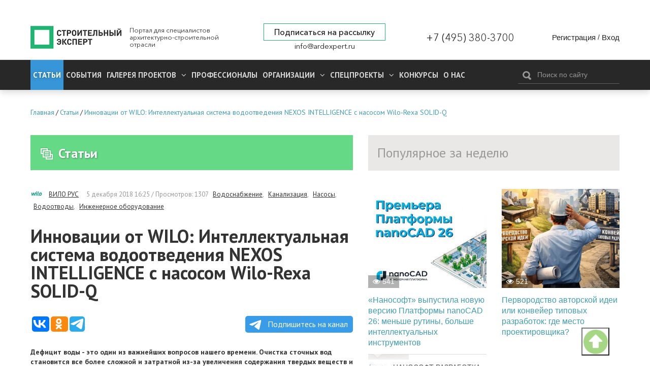

--- FILE ---
content_type: application/javascript;charset=utf-8
request_url: https://w.uptolike.com/widgets/v1/version.js?cb=cb__utl_cb_share_176897863702996
body_size: 396
content:
cb__utl_cb_share_176897863702996('1ea92d09c43527572b24fe052f11127b');

--- FILE ---
content_type: application/javascript;charset=utf-8
request_url: https://w.uptolike.com/widgets/v1/widgets-batch.js?params=JTVCJTdCJTIycGlkJTIyJTNBJTIyMTY1NDg2MCUyMiUyQyUyMnVybCUyMiUzQSUyMmh0dHBzJTNBJTJGJTJGYXJkZXhwZXJ0LnJ1JTJGYXJ0aWNsZSUyRjE0NTcxJTIyJTdEJTVE&mode=0&callback=callback__utl_cb_share_176897863791316
body_size: 272
content:
callback__utl_cb_share_176897863791316([{
    "pid": "1654860",
    "subId": 0,
    "initialCounts": {"tw":1},
    "forceUpdate": ["fb","ok","vk","ps","gp","mr","my"],
    "extMet": false,
    "url": "https%3A%2F%2Fardexpert.ru%2Farticle%2F14571",
    "urlWithToken": "https%3A%2F%2Fardexpert.ru%2Farticle%2F14571%3F_utl_t%3DXX",
    "intScr" : false,
    "intId" : 0,
    "exclExt": false
}
])